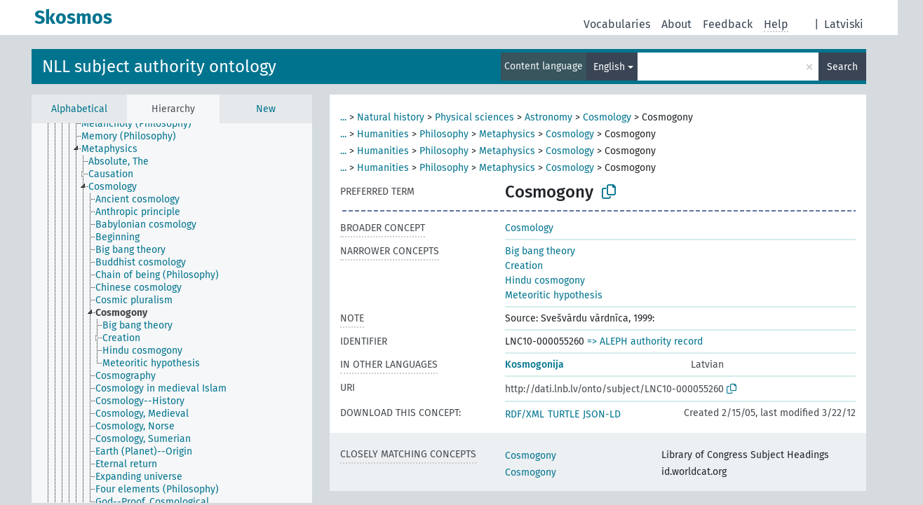

--- FILE ---
content_type: text/html; charset=UTF-8
request_url: https://dati.lnb.lv/onto/nllsh/en/page/LNC10-000055260
body_size: 5324
content:
<!DOCTYPE html>
<html dir="ltr" lang="en" prefix="og: https://ogp.me/ns#">
<head>
<base href="https://dati.lnb.lv/onto/">
<link rel="shortcut icon" href="favicon.ico">
<meta http-equiv="X-UA-Compatible" content="IE=Edge">
<meta http-equiv="Content-Type" content="text/html; charset=UTF-8">
<meta name="viewport" content="width=device-width, initial-scale=1.0">
<meta name="format-detection" content="telephone=no">
<meta name="generator" content="Skosmos 2.18">
<meta name="title" content="Cosmogony - NLLSH - Skosmos">
<meta property="og:title" content="Cosmogony - NLLSH - Skosmos">
<meta name="description" content="Concept Cosmogony in vocabulary NLL subject authority ontology">
<meta property="og:description" content="Concept Cosmogony in vocabulary NLL subject authority ontology">
<link rel="canonical" href="https://dati.lnb.lv/onto/nllsh/en/page/LNC10-000055260">
<meta property="og:url" content="https://dati.lnb.lv/onto/nllsh/en/page/LNC10-000055260">
<meta property="og:type" content="website">
<meta property="og:site_name" content="Skosmos">
<link href="vendor/twbs/bootstrap/dist/css/bootstrap.min.css" media="screen, print" rel="stylesheet" type="text/css">
<link href="vendor/vakata/jstree/dist/themes/default/style.min.css" media="screen, print" rel="stylesheet" type="text/css">
<link href="vendor/davidstutz/bootstrap-multiselect/dist/css/bootstrap-multiselect.min.css" media="screen, print" rel="stylesheet" type="text/css">
<link href="resource/css/fira.css" media="screen, print" rel="stylesheet" type="text/css">
<link href="resource/fontawesome/css/fontawesome.css" media="screen, print" rel="stylesheet" type="text/css">
<link href="resource/fontawesome/css/regular.css" media="screen, print" rel="stylesheet" type="text/css">
<link href="resource/fontawesome/css/solid.css" media="screen, print" rel="stylesheet" type="text/css">
<link href="resource/css/styles.css" media="screen, print" rel="stylesheet" type="text/css">
<link href="plugins/Skosmos-widget-aleph/stylesheet.css" media="screen, print" rel="stylesheet" type="text/css">
<title>Cosmogony - NLLSH - Skosmos</title>
</head>
<body class="vocab-nllsh">
  <noscript>
    <strong>We're sorry but Skosmos doesn't work properly without JavaScript enabled. Please enable it to continue.</strong>
  </noscript>
  <a id="skiptocontent" href="nllsh/en/page/LNC10-000055260#maincontent">Skip to main content</a>
  <div class="topbar-container topbar-white">
    <div class="topbar topbar-white">
      <div id="topbar-service-helper">
  <a
              class="service-en"
        href="en/"><h1 id="service-name">Skosmos</h1></a>
</div>
<div id="topbar-language-navigation">
<div id="language"><span class="navigation-font">|</span>
          <a id="language-lv" class="navigation-font" href="nllsh/lv/page/LNC10-000055260"> Latviski</a>
    </div>
<div id="navigation">
  <a href="en/" id="navi1" class="navigation-font" >
  Vocabularies  </a>
  <a href="en/about" id="navi2" class="navigation-font">
  About  </a>
  <a href="nllsh/en/feedback" id="navi3" class="navigation-font">
  Feedback  </a>
  <span class="skosmos-tooltip-wrapper skosmos-tooltip t-bottom" id="navi4" tabindex="0" data-title="Hover your cursor over the text with a dotted underline to see instructions about the property. &#xa; &#xa; For truncation search, please use the symbol * as in *animal or *patent*. For ends of search words, the search will be truncated automatically, even if the truncation symbol is not entered manually: thus, cat will yield the same results as cat*.">
    <span class="navigation-font">Help</span>
  </span>
</div>
</div>

<!-- top-bar ENDS HERE -->
    </div>
  </div>
    <div class="headerbar">
    <div class="header-row"><div class="headerbar-coloured"></div><div class="header-left">
  <h1><a href="nllsh/en/">NLL subject authority ontology</a></h1>
</div>
<div class="header-float">
      <h2 class="sr-only">Search from vocabulary</h2>
    <div class="search-vocab-text"><p>Content language</p></div>
    <form class="navbar-form" role="search" name="text-search" action="nllsh/en/search">
    <input style="display: none" name="clang" value="en" id="lang-input">
    <div class="input-group">
      <div class="input-group-btn">
        <label class="sr-only" for="lang-dropdown-toggle">Content and search language</label>
        <button type="button" class="btn btn-default dropdown-toggle" data-bs-toggle="dropdown" aria-expanded="false" id="lang-dropdown-toggle">English<span class="caret"></span></button>
        <ul class="dropdown-menu" aria-labelledby="lang-dropdown-toggle">
                            <li><a class="dropdown-item" href="nllsh/en/page/LNC10-000055260" class="lang-button" hreflang="en">English</a></li>
                    <li><a class="dropdown-item" href="nllsh/en/page/LNC10-000055260?clang=lv" class="lang-button" hreflang="lv">Latvian</a></li>
                    <li><a class="dropdown-item" href="nllsh/en/page/LNC10-000055260?clang=ru" class="lang-button" hreflang="ru">Russian</a></li>
                            <li>
            <a class="dropdown-item" href="nllsh/en/page/LNC10-000055260?clang=en&amp;anylang=on"
              class="lang-button" id="lang-button-all">Any language</a>
            <input name="anylang" type="checkbox">
          </li>
        </ul>
      </div><!-- /btn-group -->
      <label class="sr-only" for="search-field">Enter search term</label>
      <input id="search-field" type="text" class="form-control" name="q" value="">
      <div class="input-group-btn">
        <label class="sr-only" for="search-all-button">Submit search</label>
        <button id="search-all-button" type="submit" class="btn btn-primary">Search</button>
      </div>
    </div>
      </form>
</div>
</div>  </div>
    <div class="main-container">
        <div id="sidebar">
          <div class="sidebar-buttons">
                <h2 class="sr-only">Sidebar listing: list and traverse vocabulary contents by a criterion</h2>
        <ul class="nav nav-tabs">
                                      <h3 class="sr-only">List vocabulary concepts alphabetically</h3>
                    <li id="alpha" class="nav-item"><a class="nav-link" href="nllsh/en/index">Alphabetical</a></li>
                                                  <h3 class="sr-only">List vocabulary concepts hierarchically</h3>
                    <li id="hierarchy" class="nav-item">
            <a class="nav-link active" href="#" id="hier-trigger"
                        >Hierarchy            </a>
          </li>
                                                            <h3 class="sr-only">List vocabulary concepts by newest additions</h3>
                              <li id="changes" class="nav-item"><a class="nav-link" href="nllsh/en/new">New</a></li>
                                      </ul>
      </div>
      
            <h4 class="sr-only">Listing vocabulary concepts alphabetically</h4>
            <div class="sidebar-grey  concept-hierarchy">
        <div id="alphabetical-menu">
                  </div>
              </div>
        </div>
    
            <main id="maincontent" tabindex="-1">
            <div class="content">
        <div id="content-top"></div>
                     <h2 class="sr-only">Concept information</h2>
            <div class="concept-info">
      <div class="concept-main">
              <div class="row">
                                      <div class="crumb-path">
                        <a class="propertyvalue bread-crumb expand-crumbs" href="nllsh/en/page/LNC10-000052291">...</a><span class="bread-crumb"> > </span>
                                                                                          <a class="propertyvalue hidden-breadcrumb" href="nllsh/en/page/LNC10-000052291">Science</a><span class="hidden-breadcrumb"> > </span>
                                                                                                                                                                              <a class="propertyvalue bread-crumb" href="nllsh/en/page/LNC10-000055791">Natural history</a><span class="bread-crumb"> > </span>
                                                <a class="propertyvalue bread-crumb" href="nllsh/en/page/LNC10-000081598">Physical sciences</a><span class="bread-crumb"> > </span>
                                                <a class="propertyvalue bread-crumb" href="nllsh/en/page/LNC10-000048014">Astronomy</a><span class="bread-crumb"> > </span>
                                                <a class="propertyvalue bread-crumb" href="nllsh/en/page/LNC10-000055251">Cosmology</a><span class="bread-crumb"> > </span>
                                                <span class="bread-crumb propertylabel-pink">Cosmogony</span>
                                                </div>
                                                <div class="crumb-path">
                        <a class="propertyvalue bread-crumb expand-crumbs" href="nllsh/en/page/LNC10-000052291">...</a><span class="bread-crumb"> > </span>
                                                                                                                        <a class="propertyvalue hidden-breadcrumb" href="nllsh/en/page/LNC10-000052291">Science</a><span class="hidden-breadcrumb"> > </span>
                                                                                                                                                <a class="propertyvalue bread-crumb" href="nllsh/en/page/LNC10-000097278">Humanities</a><span class="bread-crumb"> > </span>
                                                <a class="propertyvalue bread-crumb" href="nllsh/en/page/LNC10-000048176">Philosophy</a><span class="bread-crumb"> > </span>
                                                <a class="propertyvalue bread-crumb" href="nllsh/en/page/LNC10-000048635">Metaphysics</a><span class="bread-crumb"> > </span>
                                                <a class="propertyvalue bread-crumb" href="nllsh/en/page/LNC10-000055251">Cosmology</a><span class="bread-crumb"> > </span>
                                                <span class="bread-crumb propertylabel-pink">Cosmogony</span>
                                                </div>
                                                <div class="crumb-path">
                        <a class="propertyvalue bread-crumb expand-crumbs" href="nllsh/en/page/LNC10-000053150">...</a><span class="bread-crumb"> > </span>
                                                                                                                                                      <a class="propertyvalue hidden-breadcrumb" href="nllsh/en/page/LNC10-000053150">Auxiliary sciences of history</a><span class="hidden-breadcrumb"> > </span>
                                    <a class="propertyvalue hidden-breadcrumb" href="nllsh/en/page/LNC10-000050510">Civilization</a><span class="hidden-breadcrumb"> > </span>
                                    <a class="propertyvalue hidden-breadcrumb" href="nllsh/en/page/LNC10-000050518">Erudition</a><span class="hidden-breadcrumb"> > </span>
                                                                                                                  <a class="propertyvalue bread-crumb" href="nllsh/en/page/LNC10-000097278">Humanities</a><span class="bread-crumb"> > </span>
                                                <a class="propertyvalue bread-crumb" href="nllsh/en/page/LNC10-000048176">Philosophy</a><span class="bread-crumb"> > </span>
                                                <a class="propertyvalue bread-crumb" href="nllsh/en/page/LNC10-000048635">Metaphysics</a><span class="bread-crumb"> > </span>
                                                <a class="propertyvalue bread-crumb" href="nllsh/en/page/LNC10-000055251">Cosmology</a><span class="bread-crumb"> > </span>
                                                <span class="bread-crumb propertylabel-pink">Cosmogony</span>
                                                </div>
                                                <div class="crumb-path">
                        <a class="propertyvalue bread-crumb expand-crumbs" href="nllsh/en/page/LNC10-000050516">...</a><span class="bread-crumb"> > </span>
                                                                                                                                                                                    <a class="propertyvalue hidden-breadcrumb" href="nllsh/en/page/LNC10-000050516">Cultural sociology</a><span class="hidden-breadcrumb"> > </span>
                                    <a class="propertyvalue hidden-breadcrumb" href="nllsh/en/page/LNC10-000062367">Intellectual life</a><span class="hidden-breadcrumb"> > </span>
                                    <a class="propertyvalue hidden-breadcrumb" href="nllsh/en/page/LNC10-000050518">Erudition</a><span class="hidden-breadcrumb"> > </span>
                                                                                    <a class="propertyvalue bread-crumb" href="nllsh/en/page/LNC10-000097278">Humanities</a><span class="bread-crumb"> > </span>
                                                <a class="propertyvalue bread-crumb" href="nllsh/en/page/LNC10-000048176">Philosophy</a><span class="bread-crumb"> > </span>
                                                <a class="propertyvalue bread-crumb" href="nllsh/en/page/LNC10-000048635">Metaphysics</a><span class="bread-crumb"> > </span>
                                                <a class="propertyvalue bread-crumb" href="nllsh/en/page/LNC10-000055251">Cosmology</a><span class="bread-crumb"> > </span>
                                                <span class="bread-crumb propertylabel-pink">Cosmogony</span>
                                                </div>
                          </div>
            <div class="row property prop-preflabel"><div class="property-label property-label-pref"><h3 class="versal">
                                      Preferred term
                      </h3></div><div class="property-value-column"><span class="prefLabel conceptlabel" id="pref-label">Cosmogony</span>
                        &nbsp;
        <button type="button" data-bs-toggle="tooltip" data-bs-placement="button" title="Copy to clipboard" class="btn btn-default btn-xs copy-clipboard" for="#pref-label"><span class="fa-regular fa-copy"></span></button></div><div class="col-md-12"><div class="preflabel-spacer"></div></div></div>
                       <div class="row property prop-skos_broader">
          <div class="property-label">
            <h3 class="versal               property-click skosmos-tooltip-wrapper skosmos-tooltip t-top" data-title="Broader concept
              ">
                              Broader concept
                          </h3>
          </div>
          <div class="property-value-column"><div class="property-value-wrapper">
                <ul>
                     <li>
                                                                               <a href="nllsh/en/page/LNC10-000055251"> Cosmology</a>
                                                                                                      </li>
                </ul>
                </div></div></div>
                               <div class="row property prop-skos_narrower">
          <div class="property-label">
            <h3 class="versal               property-click skosmos-tooltip-wrapper skosmos-tooltip t-top" data-title="Narrower concepts.
              ">
                              Narrower concepts
                          </h3>
          </div>
          <div class="property-value-column"><div class="property-value-wrapper">
                <ul>
                     <li>
                                                                               <a href="nllsh/en/page/LNC10-000161076"> Big bang theory</a>
                                                                                                      </li>
                     <li>
                                                                               <a href="nllsh/en/page/LNC10-000056744"> Creation</a>
                                                                                                      </li>
                     <li>
                                                                               <a href="nllsh/en/page/LNC10-000222128"> Hindu cosmogony</a>
                                                                                                      </li>
                     <li>
                                                                               <a href="nllsh/en/page/LNC10-000225637"> Meteoritic hypothesis</a>
                                                                                                      </li>
                </ul>
                </div></div></div>
                               <div class="row property prop-skos_note">
          <div class="property-label">
            <h3 class="versal               property-click skosmos-tooltip-wrapper skosmos-tooltip t-top" data-title="Notes
              ">
                              Note
                          </h3>
          </div>
          <div class="property-value-column"><div class="property-value-wrapper">
                <ul>
                     <li>
                                                                 <span>Source: Svešvārdu vārdnīca, 1999:</span>
                                      </li>
                </ul>
                </div></div></div>
                               <div class="row property prop-dc_identifier">
          <div class="property-label">
            <h3 class="versal              ">
                              Identifier
                          </h3>
          </div>
          <div class="property-value-column"><div class="property-value-wrapper">
                <ul>
                     <li>
                                                                 <span>LNC10-000055260</span>
                                      </li>
                </ul>
                </div></div></div>
                                <div class="row property prop-other-languages">
        <div class="property-label"><h3 class="versal property-click skosmos-tooltip-wrapper skosmos-tooltip t-top" data-title="Terms for the concept in other languages." >In other languages</h3></div>
        <div class="property-value-column">
          <div class="property-value-wrapper">
            <ul>
                                          <li class="row other-languages first-of-language">
                <div class="col-6 versal versal-pref">
                                                      <a href='nllsh/en/page/LNC10-000055260?clang=lv' hreflang='lv'>Kosmogonija</a>
                                  </div>
                <div class="col-6 versal"><p>Latvian</p></div>
              </li>
                                        </ul>
          </div>
        </div>
      </div>
              <div class="row property prop-uri">
            <div class="property-label"><h3 class="versal">URI</h3></div>
            <div class="property-value-column">
                <div class="property-value-wrapper">
                    <span class="versal uri-input-box" id="uri-input-box">http://dati.lnb.lv/onto/subject/LNC10-000055260</span>
                    <button type="button" data-bs-toggle="tooltip" data-bs-placement="button" title="Copy to clipboard" class="btn btn-default btn-xs copy-clipboard" for="#uri-input-box">
                      <span class="fa-regular fa-copy"></span>
                    </button>
                </div>
            </div>
        </div>
        <div class="row">
            <div class="property-label"><h3 class="versal">Download this concept:</h3></div>
            <div class="property-value-column">
<span class="versal concept-download-links"><a href="rest/v1/nllsh/data?uri=http%3A%2F%2Fdati.lnb.lv%2Fonto%2Fsubject%2FLNC10-000055260&amp;format=application/rdf%2Bxml">RDF/XML</a>
          <a href="rest/v1/nllsh/data?uri=http%3A%2F%2Fdati.lnb.lv%2Fonto%2Fsubject%2FLNC10-000055260&amp;format=text/turtle">
            TURTLE</a>
          <a href="rest/v1/nllsh/data?uri=http%3A%2F%2Fdati.lnb.lv%2Fonto%2Fsubject%2FLNC10-000055260&amp;format=application/ld%2Bjson">JSON-LD</a>
        </span><span class="versal date-info">Created 2/15/05, last modified 3/22/12</span>            </div>
        </div>
      </div>
      <!-- appendix / concept mapping properties -->
      <div
          class="concept-appendix hidden"
          data-concept-uri="http://dati.lnb.lv/onto/subject/LNC10-000055260"
          data-concept-type="skos:Concept"
          >
      </div>
    </div>
    
  

<template id="property-mappings-template">
    {{#each properties}}
    <div class="row{{#ifDeprecated concept.type 'skosext:DeprecatedConcept'}} deprecated{{/ifDeprecated}} property prop-{{ id }}">
        <div class="property-label"><h3 class="versal{{#ifNotInDescription type description}} property-click skosmos-tooltip-wrapper skosmos-tooltip t-top" data-title="{{ description }}{{/ifNotInDescription}}">{{label}}</h3></div>
        <div class="property-value-column">
            {{#each values }} {{! loop through ConceptPropertyValue objects }}
            {{#if prefLabel }}
            <div class="row">
                <div class="col-5">
                    <a class="versal" href="{{hrefLink}}">{{#if notation }}<span class="versal">{{ notation }} </span>{{/if}}{{ prefLabel }}</a>
                    {{#ifDifferentLabelLang lang }}<span class="propertyvalue"> ({{ lang }})</span>{{/ifDifferentLabelLang}}
                </div>
                {{#if vocabName }}
                    <span class="appendix-vocab-label col-7">{{ vocabName }}</span>
                {{/if}}
            </div>
            {{/if}}
            {{/each}}
        </div>
    </div>
    {{/each}}
</template>

        <div id="content-bottom"></div>
      </div>
    </main>
            <footer id="footer"></footer>
  </div>
  <script>
<!-- translations needed in javascript -->
var noResultsTranslation = "No results";
var loading_text = "Loading more items";
var loading_failed_text = "Error: Loading more items failed!";
var loading_retry_text = "Retry";
var jstree_loading = "Loading ...";
var results_disp = "All %d results displayed";
var all_vocabs  = "from all";
var n_selected = "selected";
var missing_value = "Value is required and can not be empty";
var expand_paths = "show all # paths";
var expand_propvals = "show all # values";
var hiertrans = "Hierarchy";
var depr_trans = "Deprecated concept";
var sr_only_translations = {
  hierarchy_listing: "Hierarchical listing of vocabulary concepts",
  groups_listing: "Hierarchical listing of vocabulary concepts and groupings",
};

<!-- variables passed through to javascript -->
var lang = "en";
var content_lang = "en";
var vocab = "nllsh";
var uri = "http://dati.lnb.lv/onto/subject/LNC10-000055260";
var prefLabels = [{"lang": "en","label": "Cosmogony"}];
var uriSpace = "http://dati.lnb.lv/onto/subject/";
var showNotation = true;
var sortByNotation = null;
var languageOrder = ["en","lv","ru"];
var vocShortName = "NLLSH";
var explicitLangCodes = false;
var pluginParameters = [];
</script>

<script type="application/ld+json">
{"@context":{"skos":"http://www.w3.org/2004/02/skos/core#","isothes":"http://purl.org/iso25964/skos-thes#","rdfs":"http://www.w3.org/2000/01/rdf-schema#","owl":"http://www.w3.org/2002/07/owl#","dct":"http://purl.org/dc/terms/","dc11":"http://purl.org/dc/elements/1.1/","uri":"@id","type":"@type","lang":"@language","value":"@value","graph":"@graph","label":"rdfs:label","prefLabel":"skos:prefLabel","altLabel":"skos:altLabel","hiddenLabel":"skos:hiddenLabel","broader":"skos:broader","narrower":"skos:narrower","related":"skos:related","inScheme":"skos:inScheme","schema":"http://schema.org/","wd":"http://www.wikidata.org/entity/","wdt":"http://www.wikidata.org/prop/direct/","nllsh":"http://dati.lnb.lv/onto/subject/"},"graph":[{"uri":"nllsh:LNC10-000055251","type":"skos:Concept","narrower":{"uri":"nllsh:LNC10-000055260"},"prefLabel":[{"lang":"lv","value":"Kosmoloģija"},{"lang":"en","value":"Cosmology"}]},{"uri":"nllsh:LNC10-000055260","type":"skos:Concept","dct:created":{"type":"http://www.w3.org/2001/XMLSchema#date","value":"2005-02-15"},"dct:identifier":"LNC10-000055260","dct:modified":{"type":"http://www.w3.org/2001/XMLSchema#date","value":"2012-03-22"},"broader":{"uri":"nllsh:LNC10-000055251"},"skos:closeMatch":[{"uri":"http://id.loc.gov/authorities/subjects/sh85033158"},{"uri":"http://id.worldcat.org/fast/880584"}],"inScheme":{"uri":"http://dati.lnb.lv/onto/subject/"},"narrower":[{"uri":"nllsh:LNC10-000056744"},{"uri":"nllsh:LNC10-000225637"},{"uri":"nllsh:LNC10-000222128"},{"uri":"nllsh:LNC10-000161076"}],"skos:note":"Source: Svešvārdu vārdnīca, 1999:","prefLabel":[{"lang":"en","value":"Cosmogony"},{"lang":"lv","value":"Kosmogonija"}]},{"uri":"nllsh:LNC10-000056744","type":"skos:Concept","broader":{"uri":"nllsh:LNC10-000055260"},"prefLabel":[{"lang":"lv","value":"Pasaules radīšana"},{"lang":"en","value":"Creation"}]},{"uri":"nllsh:LNC10-000161076","type":"skos:Concept","broader":{"uri":"nllsh:LNC10-000055260"},"prefLabel":[{"lang":"lv","value":"Lielā Sprādziena teorija"},{"lang":"en","value":"Big bang theory"}]},{"uri":"nllsh:LNC10-000222128","type":"skos:Concept","broader":{"uri":"nllsh:LNC10-000055260"},"prefLabel":[{"lang":"lv","value":"Hindu kosmogonija"},{"lang":"en","value":"Hindu cosmogony"}]},{"uri":"nllsh:LNC10-000225637","type":"skos:Concept","broader":{"uri":"nllsh:LNC10-000055260"},"prefLabel":[{"lang":"lv","value":"Meteorītu hipotēze"},{"lang":"en","value":"Meteoritic hypothesis"}]}]}
</script>
<script src="vendor/components/jquery/jquery.min.js"></script>
<script src="vendor/components/handlebars.js/handlebars.min.js"></script>
<script src="vendor/vakata/jstree/dist/jstree.min.js"></script>
<script src="vendor/twitter/typeahead.js/dist/typeahead.bundle.min.js"></script>
<script src="vendor/davidstutz/bootstrap-multiselect/dist/js/bootstrap-multiselect.min.js"></script>
<script src="vendor/twbs/bootstrap/dist/js/bootstrap.bundle.js"></script>
<script src="vendor/etdsolutions/waypoints/jquery.waypoints.min.js"></script>
<script src="vendor/newerton/jquery-mousewheel/jquery.mousewheel.min.js"></script>
<script src="vendor/pamelafox/lscache/lscache.min.js"></script>
<script src="resource/js/config.js"></script>
<script src="resource/js/hierarchy.js"></script>
<script src="resource/js/groups.js"></script>
<script src="resource/js/scripts.js"></script>
<script src="plugins/Skosmos-widget-aleph/widget.js"></script><script>var pluginCallbacks = ["aleph_message"];</script><script src="resource/js/docready.js"></script>

    <script id="Skosmos-widget-aleph-template" type="text/x-handlebars-template"><h1 class='acrobata_message'>{{ message }}</h1>
</script></body>
</html>
